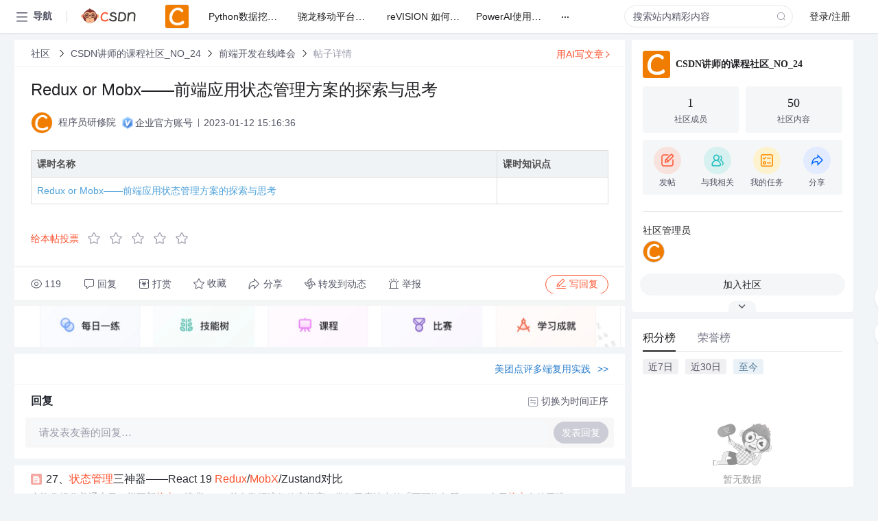

--- FILE ---
content_type: text/html; charset=utf-8
request_url: https://bbs.csdn.net/topics/611951408
body_size: 17813
content:
<!doctype html><html lang="zh" data-server-rendered="true" data-v-6816b447><head><title>Redux or Mobx——前端应用状态管理方案的探索与思考-CSDN社区</title> <meta name="keywords" content=""> <meta name="description" content="以下内容是CSDN社区关于Redux or Mobx——前端应用状态管理方案的探索与思考相关内容，如果想了解更多关于CSDN讲师的课程社区_NO_24社区其他内容，请访问CSDN社区。"> <meta http-equiv="content-type" content="text/html;charset=utf-8"> <meta name="viewport" content="width=device-width"> <meta name="referrer" content="always"> <!----> <!----> <meta name="applicable-device" content="pc"> <!----> <!----> <!----> <!----> <!----> <!----> <!----> <link rel="shortcut icon" href="https://g.csdnimg.cn/static/logo/favicon32.ico" type="image/x-icon"> <link rel="canonical" href="https://bbs.csdn.net/topics/611951408"> 
          <meta name="csdnFooter" content='{"type":"2","el":".public_pc_right_footer2020"}'>
       <!----> 
          <meta name="report" content={"spm":"1035.2249","pid":"ucenter","extra":"{\"id\":281312,\"topicId\":611951408}"} />
       <script src="https://g.csdnimg.cn/??lib/jquery/1.12.4/jquery.min.js,user-tooltip/2.7/user-tooltip.js,lib/qrcode/1.0.0/qrcode.min.js"></script> <script src='//g.csdnimg.cn/common/csdn-report/report.js' type='text/javascript'></script> 
         <script src="https://g.csdnimg.cn/user-ordercart/2.1.0/user-ordercart.js?ts=2.1.0"></script>
       <!----> 
          <script src="https://g.csdnimg.cn/common/csdn-login-box/csdn-login-box.js" defer></script>
       
         <script src="https://g.csdnimg.cn/user-ordertip/3.0.2/user-ordertip.js?t=3.0.2"></script>
       <!----> <!----> 
         <script src="https://g.csdnimg.cn/user-accusation/1.0.3/user-accusation.js"></script>
       
        <script type="application/ld+json">
          {
            "@context": "https://ziyuan.baidu.com/contexts/cambrian.jsonld",
            "@id": "https://bbs.csdn.net/topics/611951408",
            "appid": "1638831770136827",
            "pubDate": "2023-01-12T15:16:36+08:00",
            "title": "Redux or Mobx——前端应用状态管理方案的探索与思考",
            "upDate": "2023-01-16T11:01:26+08:00"
          }
        </script>
       <!----> <!----> <!----> <!----><link rel="stylesheet" href="https://csdnimg.cn/release/cmsfe/public/css/common.3b782f12.css"><link rel="stylesheet" href="https://csdnimg.cn/release/cmsfe/public/css/tpl/ccloud-detail/index.9badf0c8.css"></head> <body><!----> <div id="app"><div><div class="main"><div class="page-container page-component"><div data-v-6816b447><div class="home_wrap" style="padding-top:48px;background-color:#f2f5f7;" data-v-6816b447><div data-v-6816b447>
        <script type="text/javascript" src="https://g.csdnimg.cn/lib/swiper/6.0.4/js/swiper.js" defer></script>
      </div> <div id="floor-user-content_562" data-editor="1111" data-v-6816b447><div comp-data="[object Object]" data-v-229a00b0><div data-v-51b52e74 data-v-229a00b0><div id="pub-short" data-v-51b52e74></div> <div id="pub-long" data-v-51b52e74></div></div> <!----> <div class="content detail-content-box cloud-maintainer" data-v-229a00b0><div class="detail-container com-list-box" data-v-4a5a7f56 data-v-229a00b0><div class="detail-main" data-v-4a5a7f56><div class="inner" data-v-4a5a7f56><div class="msgComponent" data-v-56585d28 data-v-4a5a7f56><!----> <div class="cloud-breadcrumb" data-v-56585d28><div aria-label="Breadcrumb" role="navigation" class="el-breadcrumb" data-v-56585d28><span class="el-breadcrumb__item" data-v-56585d28><span role="link" class="el-breadcrumb__inner"><a href="https://bbs.csdn.net" class="active" data-v-56585d28>
          社区
        </a></span><span role="presentation" class="el-breadcrumb__separator"></span></span> <span class="el-breadcrumb__item" data-v-56585d28><span role="link" class="el-breadcrumb__inner"><a href="https://bbs.csdn.net/forums/course_601_NO_24" class="active" data-v-56585d28>CSDN讲师的课程社区_NO_24</a></span><span role="presentation" class="el-breadcrumb__separator"></span></span> <span class="el-breadcrumb__item" data-v-56585d28><span role="link" class="el-breadcrumb__inner"><a href="https://bbs.csdn.net/forums/course_601_NO_24?typeId=2097165" class="active" data-v-56585d28>前端开发在线峰会</a></span><span role="presentation" class="el-breadcrumb__separator"></span></span> <span class="el-breadcrumb__item" data-v-56585d28><span role="link" class="el-breadcrumb__inner"><a href="" class="forbit" data-v-56585d28>帖子详情</a></span><span role="presentation" class="el-breadcrumb__separator"></span></span></div></div> <!----> <div class="type-main" data-v-56585d28><!----> <div class="rich-text msg-item msg-rich" data-v-0c168368 data-v-56585d28><div class="item-desc-wrap" data-v-0c168368><div class="item-title" data-v-0c168368><!----> <div class="blog" style="padding-top: 17px;" data-v-0c168368><div class="flex align-items-center" data-v-0c168368><!----> <h1 data-v-0c168368>Redux or Mobx——前端应用状态管理方案的探索与思考</h1></div> <div class="user-card" data-v-0c168368><div class="user-title flex align-center" data-v-21e3c89c data-v-0c168368><a href="https://blog.csdn.net/csdngkk" target="_blank" class="flex align-center" data-v-21e3c89c><img src="https://profile-avatar.csdnimg.cn/90fdc1189e6a47348ecbabceb3553d9a_csdngkk.jpg!1" alt class="head" data-v-21e3c89c> <span class="name" data-v-21e3c89c>程序员研修院</span></a> <span class="cop flex1" data-v-21e3c89c><!----> <!----> <div class="cop-name" data-v-21e3c89c><img src="https://img-bss.csdnimg.cn/202108111545367561.png" alt data-v-21e3c89c> <span data-v-21e3c89c>企业官方账号</span></div> <span class="cop-p time" data-v-21e3c89c>2023-01-12 15:16:36</span>  <!----></span> <div class="foot-btn-more" data-v-21e3c89c><!----> <!----></div></div></div> <!----> <!----> <!----> <div id="blogDetail2" class="markdown_views htmledit_views" data-v-0c168368><p></p><table><thead><tr><th>课时名称</th><th>课时知识点</th></tr></thead><tbody><tr><td><a href="https://edu.csdn.net/learn/5335/97169">Redux or Mobx——前端应用状态管理方案的探索与思考</a></td><td></td></tr></tbody></table>
</div></div></div></div> <div class="test" data-v-0c168368>
      ...全文
    </div> <!----></div> <!----> <!----> <!----> <!----> <!----> <div class="vote-outer" style="margin-bottom: 16px;" data-v-56585d28><div class="vote-content" data-v-6331320d data-v-56585d28></div></div> <div class="rates-outer flex align-items-center" data-v-756eb1fa data-v-56585d28><!----> <div role="slider" aria-valuenow="0" aria-valuemin="0" aria-valuemax="5" tabindex="0" class="el-rate" data-v-756eb1fa><span class="el-rate__item" style="cursor:pointer;"><i class="el-rate__icon el-icon-star-off" style="color:#999AAA;"><!----></i></span><span class="el-rate__item" style="cursor:pointer;"><i class="el-rate__icon el-icon-star-off" style="color:#999AAA;"><!----></i></span><span class="el-rate__item" style="cursor:pointer;"><i class="el-rate__icon el-icon-star-off" style="color:#999AAA;"><!----></i></span><span class="el-rate__item" style="cursor:pointer;"><i class="el-rate__icon el-icon-star-off" style="color:#999AAA;"><!----></i></span><span class="el-rate__item" style="cursor:pointer;"><i class="el-rate__icon el-icon-star-off" style="color:#999AAA;"><!----></i></span><span class="el-rate__text" style="color:#555666;"></span></div></div> <!----> <!----></div> <div class="detail-commentbar-box" data-v-56585d28><div class="commentToolbar" data-v-d10a0ac8 data-v-56585d28><div class="user-operate clearTpaErr" data-v-d10a0ac8><span class="sacn" data-v-d10a0ac8><i class="tool-icon icon-sacn" data-v-d10a0ac8></i><span class="num" data-v-d10a0ac8>119</span></span> <span data-report-click="{&quot;spm&quot;:&quot;3001.5988&quot;}" class="reply" data-v-d10a0ac8><i class="tool-icon icon-reply" data-v-d10a0ac8></i><span data-v-d10a0ac8>回复</span></span> <!----> <span class="pay-money" data-v-d10a0ac8><i class="tool-icon icon-pay" data-v-d10a0ac8></i><span data-v-d10a0ac8>打赏</span></span> <span data-report-click="{&quot;spm&quot;:&quot;3001.5987&quot;}" class="collect" data-v-d10a0ac8><i class="tool-icon icon-collect" data-v-d10a0ac8></i>收藏<!----></span> <div class="handle-item share" data-v-ca030a68 data-v-d10a0ac8><span height="384" data-v-ca030a68><div role="tooltip" id="el-popover-7245" aria-hidden="true" class="el-popover el-popper popo share-popover" style="width:265px;display:none;"><!----><div id="tool-QRcode" class="QRcode" data-v-ca030a68><img src="https://csdnimg.cn/release/cmsfe/public/img/shareBg4.515d57f6.png" alt="" class="share-bg" data-v-ca030a68> <div class="share-bg-box" data-v-ca030a68><div class="share-content" data-v-ca030a68><img src="https://profile-avatar.csdnimg.cn/90fdc1189e6a47348ecbabceb3553d9a_csdngkk.jpg!1" alt="" class="share-avatar" data-v-ca030a68> <div class="share-tit" data-v-ca030a68>Redux or Mobx——前端应用状态管理方案的探索与思考</div> <div class="share-dec" data-v-ca030a68>课时名称课时知识点Redux or Mobx——前端应用状态管理方案的探索与思考 </div> <span class="copy-share-url" data-v-ca030a68>复制链接</span> <div class="shareText" data-v-ca030a68>
            
          </div></div> <div class="share-code" data-v-ca030a68><div class="qrcode" data-v-ca030a68></div> <div class="share-code-text" data-v-ca030a68>扫一扫</div></div></div></div> </div><span class="el-popover__reference-wrapper"><div class="tool-btn share" data-v-d10a0ac8><i class="cty-share" data-v-d10a0ac8></i> <span data-v-d10a0ac8>分享</span></div></span></span></div> <span class="blink-btn" data-v-d10a0ac8><i class="icon-blink" data-v-d10a0ac8></i> <span data-v-d10a0ac8>转发到动态</span></span> <!----> <!----> <span class="report" data-v-d10a0ac8><i class="tool-icon icon-report" data-v-d10a0ac8></i><span data-v-d10a0ac8>举报</span></span> <div class="edit-item" data-v-829a41e2 data-v-d10a0ac8><!----></div> <!----> <div class="reply-box" data-v-d10a0ac8><span data-report-click="{&quot;spm&quot;:&quot;3001.5990&quot;}" class="reply reply-act" data-v-d10a0ac8><i class="icon-edit" data-v-d10a0ac8></i>
        写回复</span></div></div> <!----> <!----> <!----> <!----> <div class="el-dialog__wrapper" style="display:none;" data-v-d10a0ac8><div role="dialog" aria-modal="true" aria-label="配置赞助广告" class="el-dialog topicad-dialog" style="margin-top:15vh;width:500px;"><div class="el-dialog__header"><span class="el-dialog__title">配置赞助广告</span><button type="button" aria-label="Close" class="el-dialog__headerbtn"><i class="el-dialog__close el-icon el-icon-close"></i></button></div><!----><div class="el-dialog__footer"><span class="dialog-footer"><button type="button" class="el-button el-button--default el-button--middle"><!----><!----><span>取 消</span></button> <button type="button" class="el-button el-button--primary submit"><!----><!----><span>
      确 定
    </span></button></span></div></div></div></div></div> <div class="bbs-topicad" data-v-56585d28><a href="https://edu.csdn.net?utm_source=bbs_detail_bottom" target="_blank" data-v-56585d28><img src="https://img-community.csdnimg.cn/images/14132d4c50244ae0be06827e8bc73672.png" alt data-v-56585d28></a></div> <a href="https://mp.csdn.net/edit?guide=1" target="_blank" data-report-click="{&quot;spm&quot;:&quot;3001.9713&quot;}" data-report-query="spm=3001.9713" class="ai-assistant-entrance" data-v-56585d28><span data-v-56585d28>用AI写文章</span> <span class="r-arrow" data-v-56585d28></span></a></div> <!----> <div class="Comment" data-v-aeae4ab6 data-v-4a5a7f56><!----> <header class="reply-header" data-v-aeae4ab6><div class="reply-info" data-v-aeae4ab6><!---->回复</div> <div class="rit-btn" data-v-aeae4ab6><i class="icon icon-switch" data-v-aeae4ab6></i> <span data-v-aeae4ab6>切换为时间正序</span></div></header> <div class="comment-plugin" data-v-1ba719dd data-v-aeae4ab6><div class="init-box" data-v-1ba719dd><div class="input-box" data-v-1ba719dd>请发表友善的回复…</div> <div class="btn-reply" data-v-1ba719dd>发表回复</div></div> <div data-v-1ba719dd><div class="rich-editor detailReplay" style="display:none;" data-v-06960096 data-v-1ba719dd><!----> <!----> <!----> <div id="mdEditor" class="area" data-v-06960096></div></div></div> <div class="el-dialog__wrapper" style="display:none;" data-v-1ba719dd><div role="dialog" aria-modal="true" aria-label="dialog" class="el-dialog redEnvolope-form-reward-dialog" style="margin-top:15vh;width:400px;"><div class="el-dialog__header"><div class="el-dialog__custom-header"><span class="main_title">打赏红包</span> <img src="[data-uri]" alt="" class="close"></div><!----></div><!----><div class="el-dialog__footer"><span class="dialog-footer"><div class="pay-number"><span>需支付:</span> <span>0.00 </span> <span>元</span></div> <button type="button" class="el-button el-button--default el-button--middle"><!----><!----><span>取 消</span></button> <button type="button" class="el-button el-button--primary disable submit"><!----><!----><span>确 定</span></button></span></div></div></div></div> <!----> <!----></div> <xg-player examineInfo="[object Object]" optionsConfig="[object Object]" data-v-4a5a7f56></xg-player> <div class="recommendList" data-v-ca2d15ac data-v-4a5a7f56><div data-report-view="{&quot;mod&quot;:&quot;popu_645&quot;,&quot;index&quot;:&quot;1&quot;,&quot;dest&quot;:&quot;https://blog.csdn.net/m0_60414444/article/details/147960782&quot;,&quot;strategy&quot;:&quot;2~default~OPENSEARCH~Rate&quot;,&quot;extra&quot;:&quot;{\&quot;utm_medium\&quot;:\&quot;distribute.pc_relevant_bbs_down_v2.none-task-blog-2~default~OPENSEARCH~Rate-1-147960782-bbs-611951408.264^v3^pc_relevant_bbs_down_v2_default\&quot;,\&quot;dist_request_id\&quot;:\&quot;1769164962731_37998\&quot;}&quot;,&quot;spm&quot;:&quot;1035.2023.3001.6557&quot;}" class="list-item" data-v-ca2d15ac><div class="recommend-title" data-v-ca2d15ac><img src="[data-uri]" alt data-v-ca2d15ac> <a target="_blank" href="https://blog.csdn.net/m0_60414444/article/details/147960782" data-report-click="{&quot;mod&quot;:&quot;popu_645&quot;,&quot;index&quot;:&quot;1&quot;,&quot;dest&quot;:&quot;https://blog.csdn.net/m0_60414444/article/details/147960782&quot;,&quot;strategy&quot;:&quot;2~default~OPENSEARCH~Rate&quot;,&quot;extra&quot;:&quot;{\&quot;utm_medium\&quot;:\&quot;distribute.pc_relevant_bbs_down_v2.none-task-blog-2~default~OPENSEARCH~Rate-1-147960782-bbs-611951408.264^v3^pc_relevant_bbs_down_v2_default\&quot;,\&quot;dist_request_id\&quot;:\&quot;1769164962731_37998\&quot;}&quot;,&quot;spm&quot;:&quot;1035.2023.3001.6557&quot;}" data-report-query="spm=1035.2023.3001.6557&amp;utm_medium=distribute.pc_relevant_bbs_down_v2.none-task-blog-2~default~OPENSEARCH~Rate-1-147960782-bbs-611951408.264^v3^pc_relevant_bbs_down_v2_default&amp;depth_1-utm_source=distribute.pc_relevant_bbs_down_v2.none-task-blog-2~default~OPENSEARCH~Rate-1-147960782-bbs-611951408.264^v3^pc_relevant_bbs_down_v2_default" class="title" data-v-ca2d15ac>27、<em>状态</em><em>管理</em>三神器——React 19 <em>Redux</em>/<em>MobX</em>/Zustand对比</a></div> <a target="_blank" href="https://blog.csdn.net/m0_60414444/article/details/147960782" data-report-click="{&quot;mod&quot;:&quot;popu_645&quot;,&quot;index&quot;:&quot;1&quot;,&quot;dest&quot;:&quot;https://blog.csdn.net/m0_60414444/article/details/147960782&quot;,&quot;strategy&quot;:&quot;2~default~OPENSEARCH~Rate&quot;,&quot;extra&quot;:&quot;{\&quot;utm_medium\&quot;:\&quot;distribute.pc_relevant_bbs_down_v2.none-task-blog-2~default~OPENSEARCH~Rate-1-147960782-bbs-611951408.264^v3^pc_relevant_bbs_down_v2_default\&quot;,\&quot;dist_request_id\&quot;:\&quot;1769164962731_37998\&quot;}&quot;,&quot;spm&quot;:&quot;1035.2023.3001.6557&quot;}" data-report-query="spm=1035.2023.3001.6557&amp;utm_medium=distribute.pc_relevant_bbs_down_v2.none-task-blog-2~default~OPENSEARCH~Rate-1-147960782-bbs-611951408.264^v3^pc_relevant_bbs_down_v2_default&amp;depth_1-utm_source=distribute.pc_relevant_bbs_down_v2.none-task-blog-2~default~OPENSEARCH~Rate-1-147960782-bbs-611951408.264^v3^pc_relevant_bbs_down_v2_default" class="desc" data-v-ca2d15ac>允许像操作普通变量一样更新<em>状态</em>，违背React单向数据流但效率极高，类似黑魔法中的「不可饶恕咒」。：全局<em>状态</em>存储于唯一Store中，类似霍格沃茨的学院杯计分器，所有数据变更需经中央审核。：每个Store独立存在，无需Provider包裹，如同分院帽快速分配学院。：依赖追踪图实现精准重渲染，//如摄魂怪只攻击特定目标，避免全局性能损耗。的强约束流程<em>管理</em><em>状态</em>，如同魔法部的时间转换器，确保每次<em>状态</em>变更都可追溯。自动追踪<em>状态</em>变化，如同活点地图实时显示城堡动态，数据与视图自动同步。• 需要严格的<em>状态</em>变更历史记录。</a></div><div data-report-view="{&quot;mod&quot;:&quot;popu_645&quot;,&quot;index&quot;:&quot;2&quot;,&quot;dest&quot;:&quot;https://blog.csdn.net/zhaoyu_m69/article/details/78728252&quot;,&quot;strategy&quot;:&quot;2~default~OPENSEARCH~Rate&quot;,&quot;extra&quot;:&quot;{\&quot;utm_medium\&quot;:\&quot;distribute.pc_relevant_bbs_down_v2.none-task-blog-2~default~OPENSEARCH~Rate-2-78728252-bbs-611951408.264^v3^pc_relevant_bbs_down_v2_default\&quot;,\&quot;dist_request_id\&quot;:\&quot;1769164962731_37998\&quot;}&quot;,&quot;spm&quot;:&quot;1035.2023.3001.6557&quot;}" class="list-item" data-v-ca2d15ac><div class="recommend-title" data-v-ca2d15ac><img src="[data-uri]" alt data-v-ca2d15ac> <a target="_blank" href="https://blog.csdn.net/zhaoyu_m69/article/details/78728252" data-report-click="{&quot;mod&quot;:&quot;popu_645&quot;,&quot;index&quot;:&quot;2&quot;,&quot;dest&quot;:&quot;https://blog.csdn.net/zhaoyu_m69/article/details/78728252&quot;,&quot;strategy&quot;:&quot;2~default~OPENSEARCH~Rate&quot;,&quot;extra&quot;:&quot;{\&quot;utm_medium\&quot;:\&quot;distribute.pc_relevant_bbs_down_v2.none-task-blog-2~default~OPENSEARCH~Rate-2-78728252-bbs-611951408.264^v3^pc_relevant_bbs_down_v2_default\&quot;,\&quot;dist_request_id\&quot;:\&quot;1769164962731_37998\&quot;}&quot;,&quot;spm&quot;:&quot;1035.2023.3001.6557&quot;}" data-report-query="spm=1035.2023.3001.6557&amp;utm_medium=distribute.pc_relevant_bbs_down_v2.none-task-blog-2~default~OPENSEARCH~Rate-2-78728252-bbs-611951408.264^v3^pc_relevant_bbs_down_v2_default&amp;depth_1-utm_source=distribute.pc_relevant_bbs_down_v2.none-task-blog-2~default~OPENSEARCH~Rate-2-78728252-bbs-611951408.264^v3^pc_relevant_bbs_down_v2_default" class="title" data-v-ca2d15ac>React + <em>MobX</em> 入门及实例（一）</a></div> <a target="_blank" href="https://blog.csdn.net/zhaoyu_m69/article/details/78728252" data-report-click="{&quot;mod&quot;:&quot;popu_645&quot;,&quot;index&quot;:&quot;2&quot;,&quot;dest&quot;:&quot;https://blog.csdn.net/zhaoyu_m69/article/details/78728252&quot;,&quot;strategy&quot;:&quot;2~default~OPENSEARCH~Rate&quot;,&quot;extra&quot;:&quot;{\&quot;utm_medium\&quot;:\&quot;distribute.pc_relevant_bbs_down_v2.none-task-blog-2~default~OPENSEARCH~Rate-2-78728252-bbs-611951408.264^v3^pc_relevant_bbs_down_v2_default\&quot;,\&quot;dist_request_id\&quot;:\&quot;1769164962731_37998\&quot;}&quot;,&quot;spm&quot;:&quot;1035.2023.3001.6557&quot;}" data-report-query="spm=1035.2023.3001.6557&amp;utm_medium=distribute.pc_relevant_bbs_down_v2.none-task-blog-2~default~OPENSEARCH~Rate-2-78728252-bbs-611951408.264^v3^pc_relevant_bbs_down_v2_default&amp;depth_1-utm_source=distribute.pc_relevant_bbs_down_v2.none-task-blog-2~default~OPENSEARCH~Rate-2-78728252-bbs-611951408.264^v3^pc_relevant_bbs_down_v2_default" class="desc" data-v-ca2d15ac>前言现在最热门的<em>前端</em>框架，毫无疑问是React。React是一个<em>状态</em>机，由开始的初始<em>状态</em>，通过与用户的互动，导致<em>状态</em>变化，从而重新渲染UI。对于小型<em>应用</em>，引入<em>状态</em><em>管理</em>库是”奢侈的”。但对于复杂的中大型<em>应用</em>，引入<em>状态</em><em>管理</em>库是”必要的”。现在热门的<em>状态</em><em>管理</em>解决<em>方案</em><em>Redux</em>，<em>MobX</em>相继进入开发者的视野。<em>Redux</em>、<em>MobX</em>哪一个更适合你的项目？在react项目中使用<em>redux</em> or <em>mobx</em>？正如爱因</a></div><div data-report-view="{&quot;mod&quot;:&quot;popu_645&quot;,&quot;index&quot;:&quot;3&quot;,&quot;dest&quot;:&quot;https://blog.csdn.net/wizardforcel/article/details/151781822&quot;,&quot;strategy&quot;:&quot;2~default~OPENSEARCH~activity&quot;,&quot;extra&quot;:&quot;{\&quot;utm_medium\&quot;:\&quot;distribute.pc_relevant_bbs_down_v2.none-task-blog-2~default~OPENSEARCH~activity-3-151781822-bbs-611951408.264^v3^pc_relevant_bbs_down_v2_default\&quot;,\&quot;dist_request_id\&quot;:\&quot;1769164962731_37998\&quot;}&quot;,&quot;spm&quot;:&quot;1035.2023.3001.6557&quot;}" class="list-item" data-v-ca2d15ac><div class="recommend-title" data-v-ca2d15ac><img src="[data-uri]" alt data-v-ca2d15ac> <a target="_blank" href="https://blog.csdn.net/wizardforcel/article/details/151781822" data-report-click="{&quot;mod&quot;:&quot;popu_645&quot;,&quot;index&quot;:&quot;3&quot;,&quot;dest&quot;:&quot;https://blog.csdn.net/wizardforcel/article/details/151781822&quot;,&quot;strategy&quot;:&quot;2~default~OPENSEARCH~activity&quot;,&quot;extra&quot;:&quot;{\&quot;utm_medium\&quot;:\&quot;distribute.pc_relevant_bbs_down_v2.none-task-blog-2~default~OPENSEARCH~activity-3-151781822-bbs-611951408.264^v3^pc_relevant_bbs_down_v2_default\&quot;,\&quot;dist_request_id\&quot;:\&quot;1769164962731_37998\&quot;}&quot;,&quot;spm&quot;:&quot;1035.2023.3001.6557&quot;}" data-report-query="spm=1035.2023.3001.6557&amp;utm_medium=distribute.pc_relevant_bbs_down_v2.none-task-blog-2~default~OPENSEARCH~activity-3-151781822-bbs-611951408.264^v3^pc_relevant_bbs_down_v2_default&amp;depth_1-utm_source=distribute.pc_relevant_bbs_down_v2.none-task-blog-2~default~OPENSEARCH~activity-3-151781822-bbs-611951408.264^v3^pc_relevant_bbs_down_v2_default" class="title" data-v-ca2d15ac>ReactNative <em>状态</em><em>管理</em>简化指南（二）</a></div> <a target="_blank" href="https://blog.csdn.net/wizardforcel/article/details/151781822" data-report-click="{&quot;mod&quot;:&quot;popu_645&quot;,&quot;index&quot;:&quot;3&quot;,&quot;dest&quot;:&quot;https://blog.csdn.net/wizardforcel/article/details/151781822&quot;,&quot;strategy&quot;:&quot;2~default~OPENSEARCH~activity&quot;,&quot;extra&quot;:&quot;{\&quot;utm_medium\&quot;:\&quot;distribute.pc_relevant_bbs_down_v2.none-task-blog-2~default~OPENSEARCH~activity-3-151781822-bbs-611951408.264^v3^pc_relevant_bbs_down_v2_default\&quot;,\&quot;dist_request_id\&quot;:\&quot;1769164962731_37998\&quot;}&quot;,&quot;spm&quot;:&quot;1035.2023.3001.6557&quot;}" data-report-query="spm=1035.2023.3001.6557&amp;utm_medium=distribute.pc_relevant_bbs_down_v2.none-task-blog-2~default~OPENSEARCH~activity-3-151781822-bbs-611951408.264^v3^pc_relevant_bbs_down_v2_default&amp;depth_1-utm_source=distribute.pc_relevant_bbs_down_v2.none-task-blog-2~default~OPENSEARCH~activity-3-151781822-bbs-611951408.264^v3^pc_relevant_bbs_down_v2_default" class="desc" data-v-ca2d15ac>我们刚刚讨论了observer包装器的主要思想和实现，这些包装器用于需要知道<em>状态</em>变化的组件，然后我们有一个非常棒的<em>MobX</em><em>管理</em>的<em>应用</em>程序。了解如何在<em>应用</em>程序中<em>管理</em><em>状态</em>是非常好的。知道几种不同的方法来做这件事就更好了——如果你喜欢不同的选项，你将很高兴地知道，我们将在下一章讨论XState！如果我亲爱的读者要求你猜测有限<em>状态</em>机是什么，你可能会说它们与在<em>应用</em>程序中<em>管理</em><em>状态</em>有关。毕竟，整本书都是关于这个主题的！有趣的是，有限<em>状态</em>机与<em>应用</em>程序无关；它们与 React 或编程本身都无关。</a></div><div data-report-view="{&quot;mod&quot;:&quot;popu_645&quot;,&quot;index&quot;:&quot;4&quot;,&quot;dest&quot;:&quot;https://blog.csdn.net/weixin_47967031/article/details/127135721&quot;,&quot;strategy&quot;:&quot;2~default~OPENSEARCH~Rate&quot;,&quot;extra&quot;:&quot;{\&quot;utm_medium\&quot;:\&quot;distribute.pc_relevant_bbs_down_v2.none-task-blog-2~default~OPENSEARCH~Rate-4-127135721-bbs-611951408.264^v3^pc_relevant_bbs_down_v2_default\&quot;,\&quot;dist_request_id\&quot;:\&quot;1769164962731_37998\&quot;}&quot;,&quot;spm&quot;:&quot;1035.2023.3001.6557&quot;}" class="list-item" data-v-ca2d15ac><div class="recommend-title" data-v-ca2d15ac><img src="[data-uri]" alt data-v-ca2d15ac> <a target="_blank" href="https://blog.csdn.net/weixin_47967031/article/details/127135721" data-report-click="{&quot;mod&quot;:&quot;popu_645&quot;,&quot;index&quot;:&quot;4&quot;,&quot;dest&quot;:&quot;https://blog.csdn.net/weixin_47967031/article/details/127135721&quot;,&quot;strategy&quot;:&quot;2~default~OPENSEARCH~Rate&quot;,&quot;extra&quot;:&quot;{\&quot;utm_medium\&quot;:\&quot;distribute.pc_relevant_bbs_down_v2.none-task-blog-2~default~OPENSEARCH~Rate-4-127135721-bbs-611951408.264^v3^pc_relevant_bbs_down_v2_default\&quot;,\&quot;dist_request_id\&quot;:\&quot;1769164962731_37998\&quot;}&quot;,&quot;spm&quot;:&quot;1035.2023.3001.6557&quot;}" data-report-query="spm=1035.2023.3001.6557&amp;utm_medium=distribute.pc_relevant_bbs_down_v2.none-task-blog-2~default~OPENSEARCH~Rate-4-127135721-bbs-611951408.264^v3^pc_relevant_bbs_down_v2_default&amp;depth_1-utm_source=distribute.pc_relevant_bbs_down_v2.none-task-blog-2~default~OPENSEARCH~Rate-4-127135721-bbs-611951408.264^v3^pc_relevant_bbs_down_v2_default" class="title" data-v-ca2d15ac>选择正确的 React <em>状态</em><em>管理</em>解决<em>方案</em>的指南</a></div> <a target="_blank" href="https://blog.csdn.net/weixin_47967031/article/details/127135721" data-report-click="{&quot;mod&quot;:&quot;popu_645&quot;,&quot;index&quot;:&quot;4&quot;,&quot;dest&quot;:&quot;https://blog.csdn.net/weixin_47967031/article/details/127135721&quot;,&quot;strategy&quot;:&quot;2~default~OPENSEARCH~Rate&quot;,&quot;extra&quot;:&quot;{\&quot;utm_medium\&quot;:\&quot;distribute.pc_relevant_bbs_down_v2.none-task-blog-2~default~OPENSEARCH~Rate-4-127135721-bbs-611951408.264^v3^pc_relevant_bbs_down_v2_default\&quot;,\&quot;dist_request_id\&quot;:\&quot;1769164962731_37998\&quot;}&quot;,&quot;spm&quot;:&quot;1035.2023.3001.6557&quot;}" data-report-query="spm=1035.2023.3001.6557&amp;utm_medium=distribute.pc_relevant_bbs_down_v2.none-task-blog-2~default~OPENSEARCH~Rate-4-127135721-bbs-611951408.264^v3^pc_relevant_bbs_down_v2_default&amp;depth_1-utm_source=distribute.pc_relevant_bbs_down_v2.none-task-blog-2~default~OPENSEARCH~Rate-4-127135721-bbs-611951408.264^v3^pc_relevant_bbs_down_v2_default" class="desc" data-v-ca2d15ac>编者注 ：本文于 2022 年 9 月 23 日更新，添加了关于为什么我们需要在 React 中进行<em>状态</em><em>管理</em>的信息，添加了之前未包含在文章中的其他<em>状态</em><em>管理</em>工具，例如 Jotai、<em>MobX</em> 和 Zusand，并添加了有关哪些<em>状态</em><em>管理</em>的信息工具是 React 的最佳选择。<em>状态</em><em>管理</em>是每个开发人员在构建 React <em>应用</em>程序时面临的基本挑战——而且它不是一个小问题。在 React 中有很多有效的<em>管理</em><em>状态</em>的方法，每一种都解决了一组突出的问题。</a></div><div data-report-view="{&quot;mod&quot;:&quot;popu_645&quot;,&quot;index&quot;:&quot;5&quot;,&quot;dest&quot;:&quot;https://blog.csdn.net/jiangfei009003/article/details/77141948&quot;,&quot;strategy&quot;:&quot;2~default~OPENSEARCH~Rate&quot;,&quot;extra&quot;:&quot;{\&quot;utm_medium\&quot;:\&quot;distribute.pc_relevant_bbs_down_v2.none-task-blog-2~default~OPENSEARCH~Rate-5-77141948-bbs-611951408.264^v3^pc_relevant_bbs_down_v2_default\&quot;,\&quot;dist_request_id\&quot;:\&quot;1769164962731_37998\&quot;}&quot;,&quot;spm&quot;:&quot;1035.2023.3001.6557&quot;}" class="list-item" data-v-ca2d15ac><div class="recommend-title" data-v-ca2d15ac><img src="[data-uri]" alt data-v-ca2d15ac> <a target="_blank" href="https://blog.csdn.net/jiangfei009003/article/details/77141948" data-report-click="{&quot;mod&quot;:&quot;popu_645&quot;,&quot;index&quot;:&quot;5&quot;,&quot;dest&quot;:&quot;https://blog.csdn.net/jiangfei009003/article/details/77141948&quot;,&quot;strategy&quot;:&quot;2~default~OPENSEARCH~Rate&quot;,&quot;extra&quot;:&quot;{\&quot;utm_medium\&quot;:\&quot;distribute.pc_relevant_bbs_down_v2.none-task-blog-2~default~OPENSEARCH~Rate-5-77141948-bbs-611951408.264^v3^pc_relevant_bbs_down_v2_default\&quot;,\&quot;dist_request_id\&quot;:\&quot;1769164962731_37998\&quot;}&quot;,&quot;spm&quot;:&quot;1035.2023.3001.6557&quot;}" data-report-query="spm=1035.2023.3001.6557&amp;utm_medium=distribute.pc_relevant_bbs_down_v2.none-task-blog-2~default~OPENSEARCH~Rate-5-77141948-bbs-611951408.264^v3^pc_relevant_bbs_down_v2_default&amp;depth_1-utm_source=distribute.pc_relevant_bbs_down_v2.none-task-blog-2~default~OPENSEARCH~Rate-5-77141948-bbs-611951408.264^v3^pc_relevant_bbs_down_v2_default" class="title" data-v-ca2d15ac>React <em>状态</em><em>管理</em>库: <em>Mobx</em></a></div> <a target="_blank" href="https://blog.csdn.net/jiangfei009003/article/details/77141948" data-report-click="{&quot;mod&quot;:&quot;popu_645&quot;,&quot;index&quot;:&quot;5&quot;,&quot;dest&quot;:&quot;https://blog.csdn.net/jiangfei009003/article/details/77141948&quot;,&quot;strategy&quot;:&quot;2~default~OPENSEARCH~Rate&quot;,&quot;extra&quot;:&quot;{\&quot;utm_medium\&quot;:\&quot;distribute.pc_relevant_bbs_down_v2.none-task-blog-2~default~OPENSEARCH~Rate-5-77141948-bbs-611951408.264^v3^pc_relevant_bbs_down_v2_default\&quot;,\&quot;dist_request_id\&quot;:\&quot;1769164962731_37998\&quot;}&quot;,&quot;spm&quot;:&quot;1035.2023.3001.6557&quot;}" data-report-query="spm=1035.2023.3001.6557&amp;utm_medium=distribute.pc_relevant_bbs_down_v2.none-task-blog-2~default~OPENSEARCH~Rate-5-77141948-bbs-611951408.264^v3^pc_relevant_bbs_down_v2_default&amp;depth_1-utm_source=distribute.pc_relevant_bbs_down_v2.none-task-blog-2~default~OPENSEARCH~Rate-5-77141948-bbs-611951408.264^v3^pc_relevant_bbs_down_v2_default" class="desc" data-v-ca2d15ac>原文地址：https://segmentfault.com/a/1190000010084073

React 是一个专注于视图层的库。React 维护了<em>状态</em>到视图的映射关系，开发者只需关心<em>状态</em>即可，由 React 来操控视图。

在小型<em>应用</em>中，单独使用 React 是没什么问题的。但在复杂<em>应用</em>中，容易碰到一些<em>状态</em><em>管理</em>方面的问题，如：


React 只提供了在内部组件修改<em>状态</em>的接口</a></div></div></div></div> <div class="public_pc_right_footer2020" style="display:none;" data-v-4a5a7f56></div></div> <div id="right-floor-user-content_562" data-editor="{&quot;type&quot;:&quot;floor&quot;,&quot;pageId&quot;:143,&quot;floorId&quot;:562}" class="user-right-floor right-box main-box detail-user-right" data-v-229a00b0><div class="__vuescroll" style="height:100%;width:100%;padding:0;position:relative;overflow:hidden;"><div class="__panel __hidebar" style="position:relative;box-sizing:border-box;height:100%;overflow-y:hidden;overflow-x:hidden;transform-origin:;transform:;"><div class="__view" style="position:relative;box-sizing:border-box;min-width:100%;min-height:100%;"><!----><div comp-data="[object Object]" baseInfo="[object Object]" community="[object Object]" class="introduce" data-v-4722a3ae><div class="introduce-title" data-v-4722a3ae><div class="img-info" data-v-4722a3ae><a href="https://bbs.csdn.net/forums/course_601_NO_24" class="community-img" data-v-4722a3ae><img src="https://img-community.csdnimg.cn/avatar/46e437ada55546f88f8d0f1ceb06fd9b.png" alt data-v-4722a3ae> <div title="CSDN讲师的课程社区_NO_24" class="community-name" data-v-4722a3ae>
          CSDN讲师的课程社区_NO_24
        </div></a></div></div> <div class="content" data-v-4722a3ae><div class="detail" data-v-4722a3ae><div title="1" class="item" data-v-4722a3ae><p class="num" data-v-4722a3ae>
          1
          </p> <p class="desc" data-v-4722a3ae>
          社区成员
        </p></div> <div title="50" class="item" data-v-4722a3ae><a href="https://bbs.csdn.net/forums/course_601_NO_24" target="_blank" data-v-4722a3ae><p class="num" data-v-4722a3ae>
            50 
            </p> <p class="desc" data-v-4722a3ae>
            社区内容
          </p></a></div></div> <div class="detail-btns" data-v-4722a3ae><div class="community-ctrl-btns_wrapper" data-v-0ebf603c data-v-4722a3ae><div class="community-ctrl-btns" data-v-0ebf603c><div class="community-ctrl-btns_item" data-v-0ebf603c><div data-v-160be461 data-v-0ebf603c><div data-report-click="{&quot;spm&quot;:&quot;3001.5975&quot;}" data-v-160be461><img src="https://csdnimg.cn/release/cmsfe/public/img/topic.427195d5.png" alt="" class="img sendTopic" data-v-160be461 data-v-0ebf603c> <span data-v-160be461 data-v-0ebf603c>发帖</span></div> <!----> <!----></div></div><div class="community-ctrl-btns_item" data-v-0ebf603c><div data-v-0ebf603c><img src="https://csdnimg.cn/release/cmsfe/public/img/me.40a70ab0.png" alt="" class="img me" data-v-0ebf603c> <span data-v-0ebf603c>与我相关</span></div></div><div class="community-ctrl-btns_item" data-v-0ebf603c><div data-v-0ebf603c><img src="https://csdnimg.cn/release/cmsfe/public/img/task.87b52881.png" alt="" class="img task" data-v-0ebf603c> <span data-v-0ebf603c>我的任务</span></div></div><div class="community-ctrl-btns_item" data-v-0ebf603c><div class="community-share" data-v-4ca34db9 data-v-0ebf603c><div class="handle-item share" data-v-ca030a68 data-v-4ca34db9><span height="384" data-v-ca030a68><div role="tooltip" id="el-popover-6391" aria-hidden="true" class="el-popover el-popper popo share-popover" style="width:265px;display:none;"><!----><div id="tool-QRcode" class="QRcode" data-v-ca030a68><img src="https://csdnimg.cn/release/cmsfe/public/img/shareBg4.515d57f6.png" alt="" class="share-bg" data-v-ca030a68> <div class="share-bg-box" data-v-ca030a68><div class="share-content" data-v-ca030a68><img src="https://img-community.csdnimg.cn/avatar/46e437ada55546f88f8d0f1ceb06fd9b.png" alt="" class="share-avatar" data-v-ca030a68> <div class="share-tit" data-v-ca030a68>CSDN讲师的课程社区_NO_24</div> <div class="share-dec" data-v-ca030a68></div> <span class="copy-share-url" data-v-ca030a68>复制链接</span> <div class="shareText" data-v-ca030a68>
            
          </div></div> <div class="share-code" data-v-ca030a68><div class="qrcode" data-v-ca030a68></div> <div class="share-code-text" data-v-ca030a68>扫一扫</div></div></div></div> </div><span class="el-popover__reference-wrapper"><div data-v-0ebf603c><img src="https://csdnimg.cn/release/cmsfe/public/img/share-circle.3e0b7822.png" alt="" class="img share" data-v-0ebf603c> <span data-v-0ebf603c>分享</span></div></span></span></div> <!----></div></div></div> <!----> <div data-v-4fb59baf data-v-0ebf603c><div class="el-dialog__wrapper ccloud-pop-outer2" style="display:none;" data-v-4fb59baf><div role="dialog" aria-modal="true" aria-label="dialog" class="el-dialog el-dialog--center" style="margin-top:15vh;width:70%;"><div class="el-dialog__header"><span class="el-dialog__title"></span><!----></div><!----><div class="el-dialog__footer"><span class="dialog-footer clearfix" data-v-4fb59baf><div class="confirm-btm fr" data-v-4fb59baf>确定</div></span></div></div></div></div></div></div></div> <div style="display:none;" data-v-4722a3ae data-v-4722a3ae><!----> <!----></div> <div class="introduce-text" data-v-4722a3ae><div class="label-box" data-v-4722a3ae><!----> <!----> <!----></div></div> <!----> <div class="manage" data-v-4722a3ae><div class="manage-inner" data-v-4722a3ae><span data-v-4722a3ae>社区管理员</span> <ul data-v-4722a3ae><li data-v-4722a3ae><a href="https://blog.csdn.net/csdngkk" target="_blank" class="start-img" data-v-4722a3ae><img src="https://profile-avatar.csdnimg.cn/90fdc1189e6a47348ecbabceb3553d9a_csdngkk.jpg!1" alt="程序员研修院" class="el-tooltip item" data-v-4722a3ae data-v-4722a3ae></a></li></ul></div></div> <div class="actions" data-v-4722a3ae><!----> <div style="flex:1;" data-v-4722a3ae><div class="join-btn" data-v-4722a3ae>
        加入社区
      </div></div> <!----> <!----></div> <div class="el-dialog__wrapper" style="display:none;" data-v-38c57799 data-v-4722a3ae><div role="dialog" aria-modal="true" aria-label="获取链接或二维码" class="el-dialog join-qrcode-dialog" style="margin-top:15vh;width:600px;"><div class="el-dialog__header"><span class="el-dialog__title">获取链接或二维码</span><button type="button" aria-label="Close" class="el-dialog__headerbtn"><i class="el-dialog__close el-icon el-icon-close"></i></button></div><!----><div class="el-dialog__footer"><span class="dialog-footer" data-v-38c57799></span></div></div></div> <div class="collapse-btn" data-v-4722a3ae><img src="[data-uri]" alt data-v-4722a3ae></div></div><!----><!----><div comp-data="[object Object]" baseInfo="[object Object]" typePage="detail" community="[object Object]" class="floor-user-right-rank" data-v-3d3affee><div class="el-tabs el-tabs--top" data-v-3d3affee><div class="el-tabs__header is-top"><div class="el-tabs__nav-wrap is-top"><div class="el-tabs__nav-scroll"><div role="tablist" class="el-tabs__nav is-top" style="transform:translateX(-0px);"><div class="el-tabs__active-bar is-top" style="width:0px;transform:translateX(0px);ms-transform:translateX(0px);webkit-transform:translateX(0px);"></div></div></div></div></div><div class="el-tabs__content"><div role="tabpanel" id="pane-integral" aria-labelledby="tab-integral" class="el-tab-pane" data-v-3d3affee></div><div role="tabpanel" aria-hidden="true" id="pane-3" aria-labelledby="tab-3" class="el-tab-pane" style="display:none;" data-v-3d3affee></div></div></div> <div class="floor-user-right-rank-score" data-v-608528ce data-v-3d3affee><div class="floor-user-right-rank-score-tabs" data-v-608528ce><ul data-v-608528ce><li data-v-608528ce>
        近7日
      </li><li data-v-608528ce>
        近30日
      </li><li class="active" data-v-608528ce>
        至今
      </li></ul></div> <div class="floor-user-right-rank-common" data-v-46cf600d data-v-608528ce><div class="rank-list" data-v-46cf600d><!----> <div class="no-data loading" data-v-46cf600d><i class="el-icon-loading" data-v-46cf600d></i> <p data-v-46cf600d>加载中</p></div> <!----> <a href="https:///course_601_NO_24/rank/list/total" target="_blank" class="show-more" data-v-46cf600d>
      查看更多榜单
    </a></div></div></div></div><div comp-data="[object Object]" baseInfo="[object Object]" typePage="detail" community="[object Object]" class="floor comunity-rule" data-v-3cfa4dbd><div class="title" data-v-3cfa4dbd>
    社区公告
  </div> <div class="contain" data-v-3cfa4dbd><div class="inner-content" data-v-3cfa4dbd>暂无公告</div></div></div><div comp-data="[object Object]" baseInfo="[object Object]" typePage="detail" community="[object Object]" class="user-right-adimg empty-arr" data-v-15c6aa4f><div class="adImgs" data-v-2a6389b9 data-v-15c6aa4f><!----> <div data-v-2a6389b9><!----></div></div></div><div comp-data="[object Object]" baseInfo="[object Object]" typePage="detail" class="ai-entrance" data-v-eb1c454c><p data-v-eb1c454c>试试用AI创作助手写篇文章吧</p> <div class="entrance-btn-line" data-v-eb1c454c><a href="https://mp.csdn.net/edit?guide=1" target="_blank" data-report-click="{&quot;spm&quot;:&quot;3001.9712&quot;}" data-report-query="spm=3001.9712" class="entrance-btn" data-v-eb1c454c>+ 用AI写文章</a></div></div></div></div></div></div></div></div></div></div> <!----></div></div></div> <div>
        <script type="text/javascript" src="https://g.csdnimg.cn/common/csdn-footer/csdn-footer.js" data-isfootertrack="false" defer></script>
      </div></div></div><script> window.__INITIAL_STATE__= {"csrf":"6U8z1BsY-fKffiiVHhfMaFvlTbFrFewVAtLk","origin":"http:\u002F\u002Fbbs.csdn.net","isMobile":false,"cookie":"uuid_tt_dd=10_3165980390-1769164962702-675716;","ip":"18.222.231.23","pageData":{"page":{"pageId":143,"title":"社区详情","keywords":"社区详情","description":"社区详情","ext":{"isMd":"true","armsfe1":"{pid:\"dyiaei5ihw@1a348e4d05c2c78\",appType:\"web\",imgUrl:\"https:\u002F\u002Farms-retcode.aliyuncs.com\u002Fr.png?\",sendResource:true,enableLinkTrace:true,behavior:true}","redPacketCfg":"{\"presetTitle\":[\"成就一亿技术人!\",\"大吉大利\",\"节日快乐\",\"Bug Free\",\"Hello World\",\"Be Greater Than Average!!\"],\"defaultTitle\":\"成就一亿技术人!\",\"preOpenSty\":{},\"redCardSty\":{}}","blogStar":"[{\"year\":\"2021\",\"enable\":true,\"communityIds\":[3859],\"url\":\"https:\u002F\u002Fbbs.csdn.net\u002Fsummary2021\"},{\"year\":\"2022\",\"enable\":true,\"communityIds\":[3860],\"url\":\"https:\u002F\u002Fbbs.csdn.net\u002Fsummary2022\"}]","mdVersion":"https:\u002F\u002Fcsdnimg.cn\u002Frelease\u002Fmarkdown-editor\u002F1.1.0\u002Fmarkdown-editor.js","componentSortCfg":"{   \"right\":[\"ratesInfo\",\"cty-profile\",\"pub-comp\",\"user-right-introduce\",\"post-event\",\"my-mission\", \"user-right-rank\",\"user-right-rule\",\"user-right-adimg\"] }","show_1024":"{\"enable\":false,\"useWhitelist\":false,\"whitelist\":[76215],\"home\":\"https:\u002F\u002F1111.csdn.net\u002F\",\"logo\":\"https:\u002F\u002Fimg-home.csdnimg.cn\u002Fimages\u002F20221104102741.png\",\"hideLive\":true}","iframes":"[\"3859\"]","pageCfg":"{\"disableDownloadPDF\": false,\"hideSponsor\":false}"}},"template":{"templateId":71,"templateComponentName":"ccloud-detail","title":"ccloud-detail","floorList":[{"floorId":562,"floorComponentName":"floor-user-content","title":"社区详情页","description":"社区详情页","indexOrder":3,"componentList":[{"componentName":"baseInfo","componentDataId":"cloud-detail1","componentConfigData":{},"relationType":3},{"componentName":"user-right-introduce","componentDataId":"","componentConfigData":{},"relationType":2},{"componentName":"user-recommend","componentDataId":"","componentConfigData":{},"relationType":2},{"componentName":"user-right-rank","componentDataId":"","componentConfigData":{},"relationType":2},{"componentName":"user-right-rule","componentDataId":"","componentConfigData":{},"relationType":2},{"componentName":"user-right-adimg","componentDataId":"","componentConfigData":{},"relationType":2},{"componentName":"default2014LiveRoom","componentDataId":"20221024DefaultLiveRoom","componentConfigData":{},"relationType":3}]}]},"data":{"baseInfo":{"customDomain":"","uriName":"course_601_NO_24","communityHomePage":"https:\u002F\u002Fbbs.csdn.net\u002Fforums\u002Fcourse_601_NO_24","owner":{"userName":"csdngkk","nickName":"程序员研修院","avatarUrl":"https:\u002F\u002Fprofile-avatar.csdnimg.cn\u002F90fdc1189e6a47348ecbabceb3553d9a_csdngkk.jpg!1","position":"CSDN学院","companyName":"CSDN"},"user":{"userRole":3,"userName":null,"nickName":null,"avatarUrl":null,"rank":null,"follow":2,"communityBase":null,"joinCollege":null,"isVIP":null},"community":{"name":"CSDN讲师的课程社区_NO_24","description":"","avatarUrl":"https:\u002F\u002Fimg-community.csdnimg.cn\u002Favatar\u002F46e437ada55546f88f8d0f1ceb06fd9b.png","qrCode":"","createTime":"2023-01-12","communityAvatarUrl":"https:\u002F\u002Fprofile-avatar.csdnimg.cn\u002F90fdc1189e6a47348ecbabceb3553d9a_csdngkk.jpg!1","communityNotice":null,"userCount":1,"contentCount":50,"followersCount":5159,"communityRule":"","communityId":281312,"bgImage":"","hashId":"7ng70g0n","domain":"","uriName":"course_601_NO_24","externalDisplay":1,"adBanner":{"img":"","url":"","adType":0,"adCon":null},"rightBanner":{"img":"","url":"","adType":0,"adCon":null},"tagId":null,"tagName":null,"communityType":8,"communityApplyUrl":"https:\u002F\u002Fmarketing.csdn.net\u002Fquestions\u002FQ2106040308026533763","joinType":0,"visibleType":0,"collapse":0,"hideLeftSideBar":0,"topicMoveAble":0,"allowActions":{},"communityOwner":"csdngkk","tagNameInfo":{"provinceTag":null,"areaTag":null,"technologyTags":null,"customTags":null}},"tabList":[{"tabId":2097150,"tabName":"Python数据挖掘与分析速成班","tabUrl":"","tabSwitch":1,"tabType":1,"tabContribute":0,"cardType":0,"indexOrder":1,"url":"https:\u002F\u002Fbbs.csdn.net\u002Fforums\u002Fcourse_601_NO_24?typeId=2097150","iframe":false,"sortType":1},{"tabId":2097151,"tabName":"骁龙移动平台在AR设备中的应用实践","tabUrl":"","tabSwitch":1,"tabType":1,"tabContribute":0,"cardType":0,"indexOrder":1,"url":"https:\u002F\u002Fbbs.csdn.net\u002Fforums\u002Fcourse_601_NO_24?typeId=2097151","iframe":false,"sortType":1},{"tabId":2097152,"tabName":"reVISION 如何为软件及系统工程师用FPGA开发智能系统铺平道路","tabUrl":"","tabSwitch":1,"tabType":1,"tabContribute":0,"cardType":0,"indexOrder":1,"url":"https:\u002F\u002Fbbs.csdn.net\u002Fforums\u002Fcourse_601_NO_24?typeId=2097152","iframe":false,"sortType":1},{"tabId":2097153,"tabName":"PowerAI使用指南","tabUrl":"","tabSwitch":1,"tabType":1,"tabContribute":0,"cardType":0,"indexOrder":1,"url":"https:\u002F\u002Fbbs.csdn.net\u002Fforums\u002Fcourse_601_NO_24?typeId=2097153","iframe":false,"sortType":1},{"tabId":2097154,"tabName":"企业运维自动化实战","tabUrl":"","tabSwitch":1,"tabType":1,"tabContribute":0,"cardType":0,"indexOrder":1,"url":"https:\u002F\u002Fbbs.csdn.net\u002Fforums\u002Fcourse_601_NO_24?typeId=2097154","iframe":false,"sortType":1},{"tabId":2097155,"tabName":"MySQL 5.7优化视频教程","tabUrl":"","tabSwitch":1,"tabType":1,"tabContribute":0,"cardType":0,"indexOrder":1,"url":"https:\u002F\u002Fbbs.csdn.net\u002Fforums\u002Fcourse_601_NO_24?typeId=2097155","iframe":false,"sortType":1},{"tabId":2097163,"tabName":"【Android峰会】如何高效高质进行Android技术开发","tabUrl":"","tabSwitch":1,"tabType":1,"tabContribute":0,"cardType":0,"indexOrder":1,"url":"https:\u002F\u002Fbbs.csdn.net\u002Fforums\u002Fcourse_601_NO_24?typeId=2097163","iframe":false,"sortType":1},{"tabId":2097164,"tabName":"【在线峰会】物联网全栈开发之道视频教程","tabUrl":"","tabSwitch":1,"tabType":1,"tabContribute":0,"cardType":0,"indexOrder":1,"url":"https:\u002F\u002Fbbs.csdn.net\u002Fforums\u002Fcourse_601_NO_24?typeId=2097164","iframe":false,"sortType":1},{"tabId":2097165,"tabName":"前端开发在线峰会","tabUrl":"","tabSwitch":1,"tabType":1,"tabContribute":0,"cardType":0,"indexOrder":1,"url":"https:\u002F\u002Fbbs.csdn.net\u002Fforums\u002Fcourse_601_NO_24?typeId=2097165","iframe":false,"sortType":1},{"tabId":2097166,"tabName":"基于深度学习实现场景判断模型和算法优化","tabUrl":"","tabSwitch":1,"tabType":1,"tabContribute":0,"cardType":0,"indexOrder":1,"url":"https:\u002F\u002Fbbs.csdn.net\u002Fforums\u002Fcourse_601_NO_24?typeId=2097166","iframe":false,"sortType":1}],"dataResource":{"mediaType":"c_cloud","subResourceType":"8_c_cloud_long_text","showType":"long_text","tabId":2097165,"communityName":"CSDN讲师的课程社区_NO_24","communityHomePageUrl":"https:\u002F\u002Fbbs.csdn.net\u002Fforums\u002Fcourse_601_NO_24","communityType":8,"content":{"id":"611951408","contentId":611951408,"cateId":2097165,"cateName":"前端开发在线峰会","url":"https:\u002F\u002Fbbs.csdn.net\u002Ftopics\u002F611951408","shareUrl":"https:\u002F\u002Fbbs.csdn.net\u002Ftopics\u002F611951408","createTime":"2023-01-12 15:16:36","updateTime":"2023-01-16 11:01:26","resourceUsername":"csdngkk","best":0,"top":0,"text":null,"publishDate":"2023-01-12","lastReplyDate":"2023-01-12","type":"13","nickname":"程序员研修院","avatar":"https:\u002F\u002Fprofile-avatar.csdnimg.cn\u002F90fdc1189e6a47348ecbabceb3553d9a_csdngkk.jpg!1","username":"csdngkk","commentCount":0,"diggNum":0,"digg":false,"viewCount":119,"hit":false,"resourceSource":0,"status":10,"taskStatus":null,"expired":false,"taskCate":0,"taskAward":0,"taskExpired":null,"checkRedPacket":null,"avgScore":0,"totalScore":0,"topicTitle":"Redux or Mobx——前端应用状态管理方案的探索与思考","insertFirst":false,"likeInfo":null,"description":"课时名称课时知识点Redux or Mobx——前端应用状态管理方案的探索与思考 ","coverImg":"https:\u002F\u002Fimg-home.csdnimg.cn\u002Fimages\u002F20221026062022.png","content":"\u003Cp\u003E\u003C\u002Fp\u003E\u003Ctable\u003E\u003Cthead\u003E\u003Ctr\u003E\u003Cth\u003E课时名称\u003C\u002Fth\u003E\u003Cth\u003E课时知识点\u003C\u002Fth\u003E\u003C\u002Ftr\u003E\u003C\u002Fthead\u003E\u003Ctbody\u003E\u003Ctr\u003E\u003Ctd\u003E\u003Ca href=\"https:\u002F\u002Fedu.csdn.net\u002Flearn\u002F5335\u002F97169\"\u003ERedux or Mobx——前端应用状态管理方案的探索与思考\u003C\u002Fa\u003E\u003C\u002Ftd\u003E\u003Ctd\u003E\u003C\u002Ftd\u003E\u003C\u002Ftr\u003E\u003C\u002Ftbody\u003E\u003C\u002Ftable\u003E\n","mdContent":null,"pictures":null,"videoInfo":null,"linkInfo":null,"student":{"isCertification":false,"org":"东秦","bala":""},"employee":{"isCertification":false,"org":"CSDN","bala":"CSDN学院"},"userCertification":[{"type":"company","description":"企业官方账号","icon":"https:\u002F\u002Fimg-bss.csdnimg.cn\u002F202108111545367561.png"}],"dependId":"0","dependSubType":null,"videoUrl":null,"favoriteCount":0,"favoriteStatus":false,"taskType":null,"defaultScore":null,"syncAsk":false,"videoPlayLength":null},"communityUser":{"userName":"csdngkk","roleId":282839,"roleType":0,"roleStatus":1,"honoraryId":0,"roleName":"","honoraryName":null,"communityNickname":"","communitySignature":""},"allowPost":false,"submitHistory":[{"user":{"registerurl":"https:\u002F\u002Fg.csdnimg.cn\u002Fstatic\u002Fuser-reg-year\u002F1x\u002F10.png","avatarurl":"https:\u002F\u002Fprofile-avatar.csdnimg.cn\u002F90fdc1189e6a47348ecbabceb3553d9a_csdngkk.jpg!1","nickname":"程序员研修院","selfdesc":"","createdate":"2015-07-23 17:47:15","days":"3838","years":"10","username":"csdngkk","school":null,"company":null,"job":null},"userName":"csdngkk","event":"编辑了帖子","body":"2023-01-16 11:01","editId":213693},{"user":{"registerurl":"https:\u002F\u002Fg.csdnimg.cn\u002Fstatic\u002Fuser-reg-year\u002F1x\u002F10.png","avatarurl":"https:\u002F\u002Fprofile-avatar.csdnimg.cn\u002F90fdc1189e6a47348ecbabceb3553d9a_csdngkk.jpg!1","nickname":"程序员研修院","selfdesc":"","createdate":"2015-07-23 17:47:15","days":"3838","years":"10","username":"csdngkk","school":null,"company":null,"job":null},"userName":"csdngkk","event":"创建了帖子","body":"2023-01-12 15:16","editId":null}],"resourceExt":{"sponsorInfo":{"auditStatus":1,"topImage":null,"topUrl":null,"bottomImage":"https:\u002F\u002Fimg-community.csdnimg.cn\u002Fimages\u002F14132d4c50244ae0be06827e8bc73672.png","bottomUrl":"https:\u002F\u002Fedu.csdn.net?utm_source=bbs_detail_bottom"}}},"contentReply":{"pageNo":1,"pageSize":20,"totalPages":1,"totalCount":0,"total":0,"list":[],"maxPageSize":3000},"defaultActiveTab":2097150,"recommends":[{"url":"https:\u002F\u002Fblog.csdn.net\u002Fm0_60414444\u002Farticle\u002Fdetails\u002F147960782","title":"27、\u003Cem\u003E状态\u003C\u002Fem\u003E\u003Cem\u003E管理\u003C\u002Fem\u003E三神器——React 19 \u003Cem\u003ERedux\u003C\u002Fem\u003E\u002F\u003Cem\u003EMobX\u003C\u002Fem\u003E\u002FZustand对比","desc":"允许像操作普通变量一样更新\u003Cem\u003E状态\u003C\u002Fem\u003E，违背React单向数据流但效率极高，类似黑魔法中的「不可饶恕咒」。：全局\u003Cem\u003E状态\u003C\u002Fem\u003E存储于唯一Store中，类似霍格沃茨的学院杯计分器，所有数据变更需经中央审核。：每个Store独立存在，无需Provider包裹，如同分院帽快速分配学院。：依赖追踪图实现精准重渲染，\u002F\u002F如摄魂怪只攻击特定目标，避免全局性能损耗。的强约束流程\u003Cem\u003E管理\u003C\u002Fem\u003E\u003Cem\u003E状态\u003C\u002Fem\u003E，如同魔法部的时间转换器，确保每次\u003Cem\u003E状态\u003C\u002Fem\u003E变更都可追溯。自动追踪\u003Cem\u003E状态\u003C\u002Fem\u003E变化，如同活点地图实时显示城堡动态，数据与视图自动同步。• 需要严格的\u003Cem\u003E状态\u003C\u002Fem\u003E变更历史记录。","createTime":"2025-05-14 18:45:34","dataReportQuery":"spm=1035.2023.3001.6557&utm_medium=distribute.pc_relevant_bbs_down_v2.none-task-blog-2~default~OPENSEARCH~Rate-1-147960782-bbs-611951408.264^v3^pc_relevant_bbs_down_v2_default&depth_1-utm_source=distribute.pc_relevant_bbs_down_v2.none-task-blog-2~default~OPENSEARCH~Rate-1-147960782-bbs-611951408.264^v3^pc_relevant_bbs_down_v2_default","dataReportClick":"{\"mod\":\"popu_645\",\"index\":\"1\",\"dest\":\"https:\u002F\u002Fblog.csdn.net\u002Fm0_60414444\u002Farticle\u002Fdetails\u002F147960782\",\"strategy\":\"2~default~OPENSEARCH~Rate\",\"extra\":\"{\\\"utm_medium\\\":\\\"distribute.pc_relevant_bbs_down_v2.none-task-blog-2~default~OPENSEARCH~Rate-1-147960782-bbs-611951408.264^v3^pc_relevant_bbs_down_v2_default\\\",\\\"dist_request_id\\\":\\\"1769164962731_37998\\\"}\",\"spm\":\"1035.2023.3001.6557\"}","dataReportView":"{\"mod\":\"popu_645\",\"index\":\"1\",\"dest\":\"https:\u002F\u002Fblog.csdn.net\u002Fm0_60414444\u002Farticle\u002Fdetails\u002F147960782\",\"strategy\":\"2~default~OPENSEARCH~Rate\",\"extra\":\"{\\\"utm_medium\\\":\\\"distribute.pc_relevant_bbs_down_v2.none-task-blog-2~default~OPENSEARCH~Rate-1-147960782-bbs-611951408.264^v3^pc_relevant_bbs_down_v2_default\\\",\\\"dist_request_id\\\":\\\"1769164962731_37998\\\"}\",\"spm\":\"1035.2023.3001.6557\"}","type":"blog"},{"url":"https:\u002F\u002Fblog.csdn.net\u002Fzhaoyu_m69\u002Farticle\u002Fdetails\u002F78728252","title":"React + \u003Cem\u003EMobX\u003C\u002Fem\u003E 入门及实例（一）","desc":"前言现在最热门的\u003Cem\u003E前端\u003C\u002Fem\u003E框架，毫无疑问是React。React是一个\u003Cem\u003E状态\u003C\u002Fem\u003E机，由开始的初始\u003Cem\u003E状态\u003C\u002Fem\u003E，通过与用户的互动，导致\u003Cem\u003E状态\u003C\u002Fem\u003E变化，从而重新渲染UI。对于小型\u003Cem\u003E应用\u003C\u002Fem\u003E，引入\u003Cem\u003E状态\u003C\u002Fem\u003E\u003Cem\u003E管理\u003C\u002Fem\u003E库是”奢侈的”。但对于复杂的中大型\u003Cem\u003E应用\u003C\u002Fem\u003E，引入\u003Cem\u003E状态\u003C\u002Fem\u003E\u003Cem\u003E管理\u003C\u002Fem\u003E库是”必要的”。现在热门的\u003Cem\u003E状态\u003C\u002Fem\u003E\u003Cem\u003E管理\u003C\u002Fem\u003E解决\u003Cem\u003E方案\u003C\u002Fem\u003E\u003Cem\u003ERedux\u003C\u002Fem\u003E，\u003Cem\u003EMobX\u003C\u002Fem\u003E相继进入开发者的视野。\u003Cem\u003ERedux\u003C\u002Fem\u003E、\u003Cem\u003EMobX\u003C\u002Fem\u003E哪一个更适合你的项目？在react项目中使用\u003Cem\u003Eredux\u003C\u002Fem\u003E or \u003Cem\u003Emobx\u003C\u002Fem\u003E？正如爱因","createTime":"2017-12-06 10:52:51","dataReportQuery":"spm=1035.2023.3001.6557&utm_medium=distribute.pc_relevant_bbs_down_v2.none-task-blog-2~default~OPENSEARCH~Rate-2-78728252-bbs-611951408.264^v3^pc_relevant_bbs_down_v2_default&depth_1-utm_source=distribute.pc_relevant_bbs_down_v2.none-task-blog-2~default~OPENSEARCH~Rate-2-78728252-bbs-611951408.264^v3^pc_relevant_bbs_down_v2_default","dataReportClick":"{\"mod\":\"popu_645\",\"index\":\"2\",\"dest\":\"https:\u002F\u002Fblog.csdn.net\u002Fzhaoyu_m69\u002Farticle\u002Fdetails\u002F78728252\",\"strategy\":\"2~default~OPENSEARCH~Rate\",\"extra\":\"{\\\"utm_medium\\\":\\\"distribute.pc_relevant_bbs_down_v2.none-task-blog-2~default~OPENSEARCH~Rate-2-78728252-bbs-611951408.264^v3^pc_relevant_bbs_down_v2_default\\\",\\\"dist_request_id\\\":\\\"1769164962731_37998\\\"}\",\"spm\":\"1035.2023.3001.6557\"}","dataReportView":"{\"mod\":\"popu_645\",\"index\":\"2\",\"dest\":\"https:\u002F\u002Fblog.csdn.net\u002Fzhaoyu_m69\u002Farticle\u002Fdetails\u002F78728252\",\"strategy\":\"2~default~OPENSEARCH~Rate\",\"extra\":\"{\\\"utm_medium\\\":\\\"distribute.pc_relevant_bbs_down_v2.none-task-blog-2~default~OPENSEARCH~Rate-2-78728252-bbs-611951408.264^v3^pc_relevant_bbs_down_v2_default\\\",\\\"dist_request_id\\\":\\\"1769164962731_37998\\\"}\",\"spm\":\"1035.2023.3001.6557\"}","type":"blog"},{"url":"https:\u002F\u002Fblog.csdn.net\u002Fwizardforcel\u002Farticle\u002Fdetails\u002F151781822","title":"ReactNative \u003Cem\u003E状态\u003C\u002Fem\u003E\u003Cem\u003E管理\u003C\u002Fem\u003E简化指南（二）","desc":"我们刚刚讨论了observer包装器的主要思想和实现，这些包装器用于需要知道\u003Cem\u003E状态\u003C\u002Fem\u003E变化的组件，然后我们有一个非常棒的\u003Cem\u003EMobX\u003C\u002Fem\u003E\u003Cem\u003E管理\u003C\u002Fem\u003E的\u003Cem\u003E应用\u003C\u002Fem\u003E程序。了解如何在\u003Cem\u003E应用\u003C\u002Fem\u003E程序中\u003Cem\u003E管理\u003C\u002Fem\u003E\u003Cem\u003E状态\u003C\u002Fem\u003E是非常好的。知道几种不同的方法来做这件事就更好了——如果你喜欢不同的选项，你将很高兴地知道，我们将在下一章讨论XState！如果我亲爱的读者要求你猜测有限\u003Cem\u003E状态\u003C\u002Fem\u003E机是什么，你可能会说它们与在\u003Cem\u003E应用\u003C\u002Fem\u003E程序中\u003Cem\u003E管理\u003C\u002Fem\u003E\u003Cem\u003E状态\u003C\u002Fem\u003E有关。毕竟，整本书都是关于这个主题的！有趣的是，有限\u003Cem\u003E状态\u003C\u002Fem\u003E机与\u003Cem\u003E应用\u003C\u002Fem\u003E程序无关；它们与 React 或编程本身都无关。","createTime":"2025-09-17 08:37:13","dataReportQuery":"spm=1035.2023.3001.6557&utm_medium=distribute.pc_relevant_bbs_down_v2.none-task-blog-2~default~OPENSEARCH~activity-3-151781822-bbs-611951408.264^v3^pc_relevant_bbs_down_v2_default&depth_1-utm_source=distribute.pc_relevant_bbs_down_v2.none-task-blog-2~default~OPENSEARCH~activity-3-151781822-bbs-611951408.264^v3^pc_relevant_bbs_down_v2_default","dataReportClick":"{\"mod\":\"popu_645\",\"index\":\"3\",\"dest\":\"https:\u002F\u002Fblog.csdn.net\u002Fwizardforcel\u002Farticle\u002Fdetails\u002F151781822\",\"strategy\":\"2~default~OPENSEARCH~activity\",\"extra\":\"{\\\"utm_medium\\\":\\\"distribute.pc_relevant_bbs_down_v2.none-task-blog-2~default~OPENSEARCH~activity-3-151781822-bbs-611951408.264^v3^pc_relevant_bbs_down_v2_default\\\",\\\"dist_request_id\\\":\\\"1769164962731_37998\\\"}\",\"spm\":\"1035.2023.3001.6557\"}","dataReportView":"{\"mod\":\"popu_645\",\"index\":\"3\",\"dest\":\"https:\u002F\u002Fblog.csdn.net\u002Fwizardforcel\u002Farticle\u002Fdetails\u002F151781822\",\"strategy\":\"2~default~OPENSEARCH~activity\",\"extra\":\"{\\\"utm_medium\\\":\\\"distribute.pc_relevant_bbs_down_v2.none-task-blog-2~default~OPENSEARCH~activity-3-151781822-bbs-611951408.264^v3^pc_relevant_bbs_down_v2_default\\\",\\\"dist_request_id\\\":\\\"1769164962731_37998\\\"}\",\"spm\":\"1035.2023.3001.6557\"}","type":"blog"},{"url":"https:\u002F\u002Fblog.csdn.net\u002Fweixin_47967031\u002Farticle\u002Fdetails\u002F127135721","title":"选择正确的 React \u003Cem\u003E状态\u003C\u002Fem\u003E\u003Cem\u003E管理\u003C\u002Fem\u003E解决\u003Cem\u003E方案\u003C\u002Fem\u003E的指南","desc":"编者注 ：本文于 2022 年 9 月 23 日更新，添加了关于为什么我们需要在 React 中进行\u003Cem\u003E状态\u003C\u002Fem\u003E\u003Cem\u003E管理\u003C\u002Fem\u003E的信息，添加了之前未包含在文章中的其他\u003Cem\u003E状态\u003C\u002Fem\u003E\u003Cem\u003E管理\u003C\u002Fem\u003E工具，例如 Jotai、\u003Cem\u003EMobX\u003C\u002Fem\u003E 和 Zusand，并添加了有关哪些\u003Cem\u003E状态\u003C\u002Fem\u003E\u003Cem\u003E管理\u003C\u002Fem\u003E的信息工具是 React 的最佳选择。\u003Cem\u003E状态\u003C\u002Fem\u003E\u003Cem\u003E管理\u003C\u002Fem\u003E是每个开发人员在构建 React \u003Cem\u003E应用\u003C\u002Fem\u003E程序时面临的基本挑战——而且它不是一个小问题。在 React 中有很多有效的\u003Cem\u003E管理\u003C\u002Fem\u003E\u003Cem\u003E状态\u003C\u002Fem\u003E的方法，每一种都解决了一组突出的问题。","createTime":"2022-10-01 17:27:42","dataReportQuery":"spm=1035.2023.3001.6557&utm_medium=distribute.pc_relevant_bbs_down_v2.none-task-blog-2~default~OPENSEARCH~Rate-4-127135721-bbs-611951408.264^v3^pc_relevant_bbs_down_v2_default&depth_1-utm_source=distribute.pc_relevant_bbs_down_v2.none-task-blog-2~default~OPENSEARCH~Rate-4-127135721-bbs-611951408.264^v3^pc_relevant_bbs_down_v2_default","dataReportClick":"{\"mod\":\"popu_645\",\"index\":\"4\",\"dest\":\"https:\u002F\u002Fblog.csdn.net\u002Fweixin_47967031\u002Farticle\u002Fdetails\u002F127135721\",\"strategy\":\"2~default~OPENSEARCH~Rate\",\"extra\":\"{\\\"utm_medium\\\":\\\"distribute.pc_relevant_bbs_down_v2.none-task-blog-2~default~OPENSEARCH~Rate-4-127135721-bbs-611951408.264^v3^pc_relevant_bbs_down_v2_default\\\",\\\"dist_request_id\\\":\\\"1769164962731_37998\\\"}\",\"spm\":\"1035.2023.3001.6557\"}","dataReportView":"{\"mod\":\"popu_645\",\"index\":\"4\",\"dest\":\"https:\u002F\u002Fblog.csdn.net\u002Fweixin_47967031\u002Farticle\u002Fdetails\u002F127135721\",\"strategy\":\"2~default~OPENSEARCH~Rate\",\"extra\":\"{\\\"utm_medium\\\":\\\"distribute.pc_relevant_bbs_down_v2.none-task-blog-2~default~OPENSEARCH~Rate-4-127135721-bbs-611951408.264^v3^pc_relevant_bbs_down_v2_default\\\",\\\"dist_request_id\\\":\\\"1769164962731_37998\\\"}\",\"spm\":\"1035.2023.3001.6557\"}","type":"blog"},{"url":"https:\u002F\u002Fblog.csdn.net\u002Fjiangfei009003\u002Farticle\u002Fdetails\u002F77141948","title":"React \u003Cem\u003E状态\u003C\u002Fem\u003E\u003Cem\u003E管理\u003C\u002Fem\u003E库: \u003Cem\u003EMobx\u003C\u002Fem\u003E","desc":"原文地址：https:\u002F\u002Fsegmentfault.com\u002Fa\u002F1190000010084073\r\n\r\nReact 是一个专注于视图层的库。React 维护了\u003Cem\u003E状态\u003C\u002Fem\u003E到视图的映射关系，开发者只需关心\u003Cem\u003E状态\u003C\u002Fem\u003E即可，由 React 来操控视图。\r\n\r\n在小型\u003Cem\u003E应用\u003C\u002Fem\u003E中，单独使用 React 是没什么问题的。但在复杂\u003Cem\u003E应用\u003C\u002Fem\u003E中，容易碰到一些\u003Cem\u003E状态\u003C\u002Fem\u003E\u003Cem\u003E管理\u003C\u002Fem\u003E方面的问题，如：\r\n\r\n\r\nReact 只提供了在内部组件修改\u003Cem\u003E状态\u003C\u002Fem\u003E的接口","createTime":"2017-08-13 13:56:34","dataReportQuery":"spm=1035.2023.3001.6557&utm_medium=distribute.pc_relevant_bbs_down_v2.none-task-blog-2~default~OPENSEARCH~Rate-5-77141948-bbs-611951408.264^v3^pc_relevant_bbs_down_v2_default&depth_1-utm_source=distribute.pc_relevant_bbs_down_v2.none-task-blog-2~default~OPENSEARCH~Rate-5-77141948-bbs-611951408.264^v3^pc_relevant_bbs_down_v2_default","dataReportClick":"{\"mod\":\"popu_645\",\"index\":\"5\",\"dest\":\"https:\u002F\u002Fblog.csdn.net\u002Fjiangfei009003\u002Farticle\u002Fdetails\u002F77141948\",\"strategy\":\"2~default~OPENSEARCH~Rate\",\"extra\":\"{\\\"utm_medium\\\":\\\"distribute.pc_relevant_bbs_down_v2.none-task-blog-2~default~OPENSEARCH~Rate-5-77141948-bbs-611951408.264^v3^pc_relevant_bbs_down_v2_default\\\",\\\"dist_request_id\\\":\\\"1769164962731_37998\\\"}\",\"spm\":\"1035.2023.3001.6557\"}","dataReportView":"{\"mod\":\"popu_645\",\"index\":\"5\",\"dest\":\"https:\u002F\u002Fblog.csdn.net\u002Fjiangfei009003\u002Farticle\u002Fdetails\u002F77141948\",\"strategy\":\"2~default~OPENSEARCH~Rate\",\"extra\":\"{\\\"utm_medium\\\":\\\"distribute.pc_relevant_bbs_down_v2.none-task-blog-2~default~OPENSEARCH~Rate-5-77141948-bbs-611951408.264^v3^pc_relevant_bbs_down_v2_default\\\",\\\"dist_request_id\\\":\\\"1769164962731_37998\\\"}\",\"spm\":\"1035.2023.3001.6557\"}","type":"blog"}],"staffDOList":[{"id":null,"communityId":281312,"username":"csdngkk","userNickname":"程序员研修院","roleCode":1,"status":1,"createUsername":"","updateUsername":"","avatarUrl":"https:\u002F\u002Fprofile-avatar.csdnimg.cn\u002F90fdc1189e6a47348ecbabceb3553d9a_csdngkk.jpg!1","createTime":"2023-01-12 15:16:32","updateTime":"2023-01-12 15:16:32","lastLoginTime":"2023-01-12 15:16:32"}],"communityConfig":{"scoreType":0,"scoreItems":{"0":"给本帖投票","1":"锋芒小试，眼前一亮","2":"潜力巨大，未来可期","3":"持续贡献，值得关注","4":"成绩优异，大力学习","5":"贡献巨大，全力支持"}},"shouldApply":false,"subscribeAble":false,"operatorAble":false,"commentNeedJoinCommunity":false},"default2014LiveRoom":[{"itemType":"","description":"高峰论坛","title":"2022 技术英雄会","url":"https:\u002F\u002Flive.csdn.net\u002Froom\u002Fiframe\u002Fcsdnnews\u002FfsNR5NWp?chat=1&title=1&footer=1","images":["https:\u002F\u002Fimg-home.csdnimg.cn\u002Fimages\u002F20221016050009.png"],"ext":{"time":"9:00","liveRoomUrl":"https:\u002F\u002Flive.csdn.net\u002Froom\u002Fcsdnnews\u002FfsNR5NWp"}}]},"isGooglebot":false,"canonical":"https:\u002F\u002Fwww.csdn.net\u002Ftopics\u002F611951408","openUrl":"","isApp":false,"localUrl":"https:\u002F\u002Fbbs.csdn.net\u002Ftopics\u002F611951408","typeId":"2097150","hasIndex":false,"hasHeader":true},"CFG":{"ALIPLAYER_VERSION":"v4","ALIPLAYER_H5_VERSION":"mobile_v1","ENV":"prod","ROOT_URL":"https:\u002F\u002Fcms-mall.csdn.net\u002F","VUE_APP_API_URL_SERVER":"http:\u002F\u002Fcms-community-api.internal.csdn.net\u002F","VUE_APP_API_URL":"https:\u002F\u002Fcms-api.csdn.net\u002F","LOGIN_URL":"https:\u002F\u002Fpassport.csdn.net\u002Faccount\u002Flogin","VUE_APP_DOMAIN_SKILL":"https:\u002F\u002Fedu.csdn.net\u002F","VUE_APP_DOMAIN_PATH":"https:\u002F\u002Fedu.csdn.net\u002F","VUE_APP_COMMUNITY_API_URL":"https:\u002F\u002Fcommunity-api.csdn.net\u002F","VUE_APP_CCLOUD_API_URL":"https:\u002F\u002Fbizapi.csdn.net\u002Fcommunity-cloud\u002Fv1\u002F","VUE_APP_SKILL_API_URL":"https:\u002F\u002Fbizapi.csdn.net\u002Fskilltree\u002Fapi\u002F","VUE_APP_SEARCH_PLUGIN_API_URL":"https:\u002F\u002Fbizapi.csdn.net\u002Fsearchplugin\u002F","VUE_APP_COMMUNITY_ASK_API_URL":"https:\u002F\u002Fmp-ask.csdn.net\u002F","VUE_APP_ME_URL":"https:\u002F\u002Fme.csdn.net\u002F","VUE_APP_CCLOUD_RESUME":"https:\u002F\u002Fbizapi.csdn.net\u002Fjob-api\u002F","VUE_APP_CCLOUD_MAIN":"https:\u002F\u002Fwww.csdn.net\u002F","VUE_APP_CCLOUD_UC":"https:\u002F\u002Fwww.csdn.net\u002F","VUE_APP_CCLOUD_BZP_API_URL":"https:\u002F\u002Fbizapi.csdn.net\u002F","VUE_APP_CCLOUD_START_API_URL":"https:\u002F\u002Fmp-action.csdn.net\u002F","VUE_APP_PRACTIVE":"https:\u002F\u002Fbizapi.csdn.net\u002Fdaily-practice\u002F","VUE_APP_CCLOUD_HOSTPATH":"https:\u002F\u002Fbbs.csdn.net\u002F"},"queries":{"pageId":[],"domain":["ccloud.csdn.net\u002Fccloud\u002Fdetail1"],"id":["611951408"],"deviceType":"pc","isSpider":"","hostname":["bbs.csdn.net"]},"basePath":"bbs.csdn.net\u002Fccloud\u002Ftopics\u002F611951408","hrefUrl":"https:\u002F\u002Fbbs.csdn.net\u002Ftopics\u002F611951408","active":0,"navBarFixed":false,"title":"Redux or Mobx——前端应用状态管理方案的探索与思考","isLive":false,"contentType":{"text":"text","picture":"picture","link":"link","video":"video","vote":"vote","live":"live","blog":"blog","long_text":"long_text","task_text":"task_text"},"liveUrl":"https:\u002F\u002Flive.csdn.net\u002Froom\u002Fiframe\u002F","spmExtra":{"id":281312,"topicId":611951408},"keywords":"","description":"以下内容是CSDN社区关于Redux or Mobx——前端应用状态管理方案的探索与思考相关内容，如果想了解更多关于CSDN讲师的课程社区_NO_24社区其他内容，请访问CSDN社区。","mounted":false,"infoNoticeData":{"src":"","href":"","spm":"","delay":5},"showDialogInfoNotice":false};</script><script type="text/javascript" src="https://csdnimg.cn/release/cmsfe/public/js/runtime.b9884f01.js"></script><script type="text/javascript" src="https://csdnimg.cn/release/cmsfe/public/js/chunk/common.5d3e3f67.js"></script><script type="text/javascript" src="https://csdnimg.cn/release/cmsfe/public/js/chunk/tpl/ccloud-detail/index.cbc72838.js"></script></body> <!----> 
      <script>
        window.csdn.sideToolbar = {
        options: {
          qr: {
              isShow: true,
             data: [
              {
                imgSrc: 'https://csdnimg.cn/release/cmsfe/public/img/ewm.9010d6e5.png',
                desc: "关注公众号"
              },
            ]

          },
          help: {
            isShow: false,
          },
          contentEl: document.getElementsByClassName("cloud-maintainer")[0]
        },
      };
      </script>
      <script src="https://g.csdnimg.cn/side-toolbar/2.9/side-toolbar.js" ></script>
       <!----> <!----> <!----> 
        <script src="https://csdnimg.cn/release/blog_editor_html/release1.7.5/ckeditor/plugins/codesnippet/lib/highlight/highlight.pack.js"></script>
        <script src="https://g.csdnimg.cn/lib/editor-page-detail/v2.2.0/js/runDetail.min.js"></script>
       <!----> <!----> <!----> <!----> <!----> <!----> 
        <script src="https://g.csdnimg.cn/collection-box/2.1.0/collection-box.js"></script>
       <!----> <!----> <!----> <!----> 
        <script src="https://g.csdnimg.cn/common/csdn-cert/csdn-cert.js"></script>
       <!----></html>